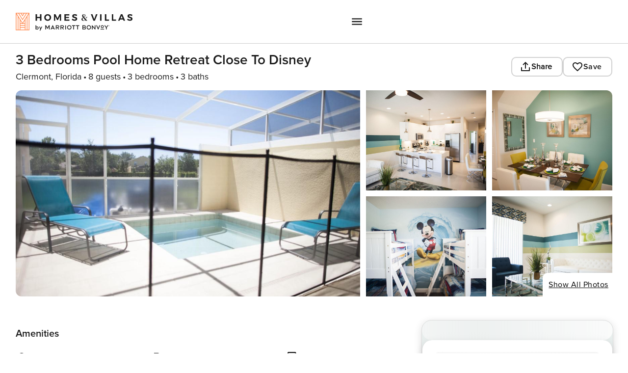

--- FILE ---
content_type: application/javascript; charset=UTF-8
request_url: https://homes-and-villas.marriott.com/_next/static/chunks/app/%5Blocale%5D/properties/%5BlistingId%5D/page-ddcc0439-ba52c81d1df8eb22.js
body_size: 11644
content:
"use strict";(self.webpackChunk_N_E=self.webpackChunk_N_E||[]).push([[1447,2556,2567,2916,4787,4962,5417,7923,8416,8787],{4244:(e,t,n)=>{n.d(t,{h:()=>H});var i=n(54568),a=n(7620),r=n(35458),o=n(94764),l=n(48096);let c=o.Ay.div.withConfig({componentId:"sc-d6a35264-0"})(["display:flex;flex-direction:column;gap:",";width:100%;padding:0 ",";.custom-h5 > span[data-locator='Why']{opacity:0.8;}.shadowCardWrapper{width:100%;}.shadowCardOtherWrapper{align-items:center;}",";",";.suggested-location-wrapper{",";}"],(0,l.a8)(12),(0,l.a8)(48),e=>e.addCSS?(0,o.AH)(["",""],e.addCSS):"",e=>{let{isOpen:t}=e;return t&&"\n    width: auto;\n    left: auto;\n    transform: none;\n  "},e=>{let{isOpen:t}=e;return t&&"\n        padding-right: ".concat((0,l.a8)(16),";\n    ")}),d=(0,o.AH)(["width:100%;"]),s=(0,o.AH)(["display:flex;max-width:",";min-width:",";flex-direction:column;align-items:flex-start;box-sizing:border-box;position:relative;overflow:hidden;max-height:",";width:100%;padding:"," ",";"],(0,l.a8)(768),(0,l.a8)(440),(0,l.a8)(450),(0,l.a8)(16),(0,l.a8)(24)),u=(0,o.AH)(["",";padding:"," "," ",";"],s,(0,l.a8)(24),(0,l.a8)(32),(0,l.a8)(32)),h=o.Ay.div.withConfig({componentId:"sc-d6a35264-1"})(["display:flex;flex-direction:column;align-items:flex-start;gap:",";align-self:stretch;"],(0,l.a8)(16)),f=o.Ay.div.withConfig({componentId:"sc-d6a35264-2"})(["display:flex;justify-content:",";align-items:flex-start;align-self:stretch;align-items:center;"],e=>{let{showMoreStyling:t}=e;return t?"space-between":"flex-end"}),g=o.Ay.div.withConfig({componentId:"sc-d6a35264-3"})(["display:flex;height:",";box-sizing:border-box;padding:"," ",";align-items:center;gap:",";"],(0,l.a8)(40),(0,l.a8)(12),(0,l.a8)(0),(0,l.a8)(4)),m=(0,o.AH)(["color:",";font-size:",";line-height:",";font-weight:",";"],l.lm.nobel,(0,l.a8)(14),(0,l.a8)(20),l.pQ.semiBoldWeight),p=o.Ay.span.withConfig({componentId:"sc-d6a35264-4"})(["font-size:",";overflow-y:auto;max-height:",";line-height:",";padding-right:",";::-webkit-scrollbar{-webkit-appearance:none;width:",";}::-webkit-scrollbar-thumb{border-radius:",";background-color:rgba(204,204,204,1);-webkit-box-shadow:0 0 "," rgba(255,255,255,0.5);}"],(0,l.a8)(14),(0,l.a8)(300),(0,l.a8)(20),(0,l.a8)(8),(0,l.a8)(7),(0,l.a8)(4),(0,l.a8)(1)),w=o.Ay.div.withConfig({componentId:"sc-d6a35264-5"})(["display:grid;grid-template-rows:0fr;"," transition:grid-template-rows 600ms;> div{overflow:hidden;}",""],e=>{let{activeInfo:t}=e;return"transport"!==t&&"climate"!==t&&"margin-top: -10px"},e=>{let{showMore:t}=e;return!t&&"grid-template-rows: 1fr;"}),b=o.Ay.div.withConfig({componentId:"sc-d6a35264-6"})(["display:grid;grid-template-rows:0fr;transition:grid-template-rows 600ms;> div{overflow:hidden;}",""],e=>{let{isExpanded:t}=e;return t&&"grid-template-rows: 1fr;"}),x="\n  font-family: ".concat(l.pQ.primary,";\n  .section {\n    font-size: ").concat((0,l.a8)(14),";\n  }\n\n  .intro {\n    margin: 0 0 ").concat((0,l.a8)(10)," 0;\n    font-size: ").concat((0,l.a8)(14),";\n  }\n\n  .section .sub-title {\n    padding-right: ").concat((0,l.a8)(4.8),";\n    font-weight: bold;\n  }\n\n  .text p {\n    margin: 0 0 ").concat((0,l.a8)(9.6)," 0;\n    font-size: ").concat((0,l.a8)(12.8),";\n  }\n\n  .section div {\n    margin: 0 0 ").concat((0,l.a8)(9.6)," 0;\n  }\n\n  .section p {\n    font-size: ").concat((0,l.a8)(14),";\n    text-align: left;\n    margin: 0 0 ").concat((0,l.a8)(9.6)," 0;\n  }\n"),v=o.Ay.div.withConfig({componentId:"sc-d6a35264-7"})(["",""],x),y=o.Ay.div.withConfig({componentId:"sc-d6a35264-8"})([""," overflow:hidden;"],x);o.Ay.span.withConfig({componentId:"sc-d6a35264-9"})(["font-weight:",";"],l.pQ.regularWeight);let C=(0,o.AH)(["padding:"," ",";border-radius:",";font-size:",";box-sizing:border-box;text-align:center;line-height:",";"],(0,l.a8)(4),(0,l.a8)(12),(0,l.a8)(8),(0,l.a8)(14),(0,l.a8)(20));(0,o.AH)(["font-size:",";font-weight:",";margin:0;"],(0,l.a8)(20),l.pQ.semiBoldWeight),(0,o.AH)(["flex-wrap:wrap;gap:",";padding:"," 0;"],(0,l.a8)(12),(0,l.a8)(24)),(0,o.AH)(["margin-top:",";align-self:center;width:",";font-weight:",";"],(0,l.a8)(8),(0,l.a8)(244),l.pQ.regularWeight),(0,o.AH)(["margin:0;"]),(0,o.AH)(["padding:"," ",";height:",";color:",";border-radius:",";"],(0,l.a8)(4),(0,l.a8)(16),(0,l.a8)(32),l.lm.lightBlack,(0,l.a8)(8));var k=n(51705),A=n(37088),I=n(32598),j=n(79137),_=n(45721),S=n(55308),R=n(11099),z=n(88826),T=n(18305),L=n(86530);let H=e=>{var t,n,o,x;let{labels:H,suggestedLocations:F,handleTabClick:B,addCSS:E,isExpanded:Q=!0,setIsExpanded:W,excludeListOfSentenceBreak:O}=e,[N,M]=(0,a.useState)(!0),[G,V]=(0,a.useState)(),[D,P]=(0,a.useState)(H.overview.toLowerCase()),[Z,q]=(0,a.useState)(),[U,X]=(0,a.useState)(),$=(0,a.useRef)(null),Y=(0,a.useRef)(null),K=(0,a.useRef)(null),J=(0,a.useRef)(null),ee=(0,L.GV)(L.n7.selectHideShowMoreLocationsButton),et=(0,L.GV)(L.n7.selectIsOtherLocationError),{selectedSuggestedLocation:en}=(0,L.GV)(L.Q_.selectgenAiSearchFilters),ei=(0,L.GV)(L.n7.selectIsMapCardOpen),{addOtherToSuggestedLocations:ea,handleOtherCTAClick:er,isOtherDestinationsExpanded:eo,otherLocationList:el=[]}=(0,z.s6d)(),ec=e=>{let t=(0,z.VEo)(e),n=(0,z.xR)(t,O),i=null==n?void 0:n.filter(e=>e.trim().length>0);return null==i?void 0:i.length},ed=()=>{if(K.current&&Y.current){let e=K.current,t=e.getBoundingClientRect().top,n=window.innerHeight-t;e.style.maxHeight=n>450?"450px":"".concat(.9*n,"px"),Y.current.style.maxHeight=n>450?"".concat(298,"px"):"".concat(.9*n-152,"px")}},es=(e,t)=>{let n;e.id!==(null==G?void 0:G.id)&&(U&&(n=U.map(t=>t.name===e.name?{...t,isActive:!0}:t.isActive?{...t,isActive:!1}:t)),V({...e,id:e.id,isActive:!0}),X(n),t||(M(!0),B(e)))};(0,a.useEffect)(()=>{et&&es(en,!0)},[en]);let eu=null==H?void 0:H.poweredByAI;(0,a.useEffect)(()=>{P(H.overview.toLowerCase()),Z&&q(Z.map(e=>e.name===H.overview.toLowerCase()?{...e,isActive:!0}:e.isActive?{...e,isActive:!1}:e))},[G]),(0,a.useEffect)(()=>{K.current&&Y.current&&ed();let e=ea(F);X(e),q(_.Zjr.map(e=>e===H.overview.toLowerCase()?{name:e,isActive:!0,id:(0,z.Uw8)()}:{name:e,isActive:!1,id:(0,z.Uw8)()})),P(H.overview.toLowerCase()),V(e.find(e=>e.isActive))},[H.overview,F]),(0,a.useEffect)(()=>(window.addEventListener("resize",ed),()=>{window.removeEventListener("resize",ed)}),[]);let eh=(0,a.useMemo)(()=>({name:H.seeMore,id:"see-more-destinations-cta"}),[H.seeMore]);return(0,i.jsxs)(c,{ref:$,addCSS:E,isOpen:ei,children:[U&&(0,i.jsx)(r.MapFilter,{labels:H,suggestedLocations:U,onClick:es,addCSS:d,additionalButtonObject:ee?void 0:eh,handleOtherCTAClick:er}),!eo&&!ei&&(null==G?void 0:G.descriptions)&&Z&&(0,i.jsx)("div",{ref:K,className:"shadowCardWrapper",children:(0,i.jsx)(k.ShadowCard,{addCSS:s,children:(0,i.jsx)(R.Accordion,{isOpen:Q,clickHandler:()=>{W&&W(!Q)},heading:((e,t)=>e?t?"".concat(e,", ").concat(t):e:"")(G.name,G.macro),dataLocator:"".concat(G.name,"-").concat(G.macro),preText:_.b$s,children:(0,i.jsxs)(b,{isExpanded:Q,children:[(0,i.jsxs)(h,{children:[(0,i.jsx)(S.e,{buttonObjects:Z,wrapperRef:K,onButtonClick:e=>{ed(),Z&&q(Z.map(t=>t.name===e.name?(P(t.name),{...t,isActive:!0}):t.isActive?{...t,isActive:!1}:t)),e.name===H.overview.toLowerCase()?M(!0):M(!1)},addButtonCSS:C,gap:"8px",isSmallButtonGroup:!0,dataLocator:_.obh,dataCustomClickTrackValue:_.tuo}),(0,i.jsxs)(p,{ref:Y,children:[(0,i.jsx)(v,{ref:J,dangerouslySetInnerHTML:{__html:(0,z.HQf)(null==(t=G.descriptions)?void 0:t[D],D,O)[0]}}),(0,i.jsx)(w,{activeInfo:D,showMore:N,children:(0,i.jsx)(y,{showMore:N,activeInfo:D,dangerouslySetInnerHTML:{__html:(0,z.HQf)(null==(n=G.descriptions)?void 0:n[D],D,O)[1]}})})]})]}),Q&&(0,i.jsxs)(f,{showMoreStyling:ec(null==(o=G.descriptions)?void 0:o[D])>3,children:[ec(null==(x=G.descriptions)?void 0:x[D])>3&&(0,i.jsx)(I.default,{onClick:()=>{if(!1===N&&J.current&&Y.current){let e=J.current.clientHeight;Y.current.style.height="".concat(e)}M(!N)},size:"sm",type:"button",appearance:"tertiary",dataLocator:N?_.eiB:_.Q$d,id:N?_.eiB:_.Q$d,dataCustomClickTrackValue:N?_.eiB:_.Q$d,children:N?_.eiB:_.Q$d}),(0,i.jsxs)(g,{children:[(0,i.jsx)(j.Icon,{width:"18",height:"18",name:l.Ze.CP,color:l.lm.nobel}),(0,i.jsx)(A.a,{dataLocator:"AI Tag",tag:"span",addCSS:m,children:eu})]})]})]})})})}),!ei&&eo&&(null==el?void 0:el.length)>0&&(0,i.jsx)("div",{ref:K,className:"shadowCardWrapper",children:(0,i.jsx)(k.ShadowCard,{addCSS:u,className:"shadowCardOtherWrapper",children:(0,i.jsx)(T.G,{labels:H,buttonsList:el,handleClick:e=>{es(e)}})})})]})}},4317:(e,t,n)=>{n.r(t),n.d(t,{Amenities:()=>F});var i=n(54568),a=n(7620),r=n(42977),o=n(94764),l=n(70494),c=n(48096),d=n(32598),s=n(45721);function u(){let e=(0,r._)(["\n    font-size: ",";\n    font-weight: ",";\n    line-height: ",";\n "]);return u=function(){return e},e}function h(){let e=(0,r._)(["\n    font-size: ",";\n    font-weight: ",";\n    line-height: ",";\n "]);return h=function(){return e},e}function f(){let e=(0,r._)(["\n    font-size: ",";\n    line-height: ","\n "]);return f=function(){return e},e}function g(){let e=(0,r._)(["\n    font-size: ",";\n    font-weight: ",";\n    line-height: ",";\n "]);return g=function(){return e},e}function m(){let e=(0,r._)(["\n    font-size: ",";\n    line-height: ",";\n "]);return m=function(){return e},e}function p(){let e=(0,r._)(["\n    font-size: ",";\n    line-height: ",";\n "]);return p=function(){return e},e}o.Ay.div.withConfig({componentId:"sc-c9a6e5bb-0"})(["width:",";label{color:",";font-family:",";font-size:",";font-style:normal;font-weight:",";line-height:",";}input{color:",";border:"," solid ",";}"],(0,c.a8)(192),c.lm.lightBlack,c.pQ.primary,(0,c.a8)(14),c.pQ.regularWeight,(0,c.a8)(20),c.lm.nobel,(0,c.a8)(2),c.lm.nobel),o.Ay.div.withConfig({componentId:"sc-c9a6e5bb-1"})(["display:flex;flex-wrap:wrap;"]);let w=o.Ay.div.withConfig({componentId:"sc-c9a6e5bb-2"})([""]),b=o.Ay.div.withConfig({componentId:"sc-c9a6e5bb-3"})(["display:flex;flex-wrap:wrap;"]),x=o.Ay.div.withConfig({componentId:"sc-c9a6e5bb-4"})(["display:flex;flex-wrap:wrap;"]),v=(0,o.Ay)(l.Heading).withConfig({componentId:"sc-c9a6e5bb-5"})(["color:",";font-family:",";font-size:",";font-style:normal;font-weight:",";line-height:",";margin:0;padding-bottom:",";padding-top:",";",""],c.lm.lightBlack,c.pQ.primary,(0,c.a8)(18),c.pQ.semiBoldWeight,(0,c.a8)(24),(0,c.a8)(24),(0,c.a8)(24),c.Rn.mobile_new(u(),(0,c.a8)(16),c.pQ.semiBoldWeight,(0,c.a8)(24))),y=(0,o.Ay)(l.Heading).withConfig({componentId:"sc-c9a6e5bb-6"})(["margin:0;padding-bottom:",";color:",";font-family:",";font-size:",";font-style:normal;font-weight:",";line-height:",";",""],(0,c.a8)(24),c.lm.lightBlack,c.pQ.primary,(0,c.a8)(22),c.pQ.semiBoldWeight,(0,c.a8)(28),c.Rn.mobile_new(h(),(0,c.a8)(18),c.pQ.semiBoldWeight,(0,c.a8)(24))),C=o.Ay.div.attrs({className:s.Mrv}).withConfig({componentId:"sc-c9a6e5bb-7"})(["padding-top:",";button{width:100% !important;}"],(0,c.a8)(24)),k=o.Ay.hr.withConfig({componentId:"sc-c9a6e5bb-8"})(["margin:0;border:none;height:",";background-color:",";"],(0,c.a8)(1),c.lm.lightestGrey),A=(0,o.Ay)(l.Heading).withConfig({componentId:"sc-c9a6e5bb-9"})(["color:",";padding-top:",";font-family:",";font-size:",";font-style:normal;margin:0;font-weight:",";line-height:",";",""],c.lm.lightBlack,(0,c.a8)(24),c.pQ.primary,(0,c.a8)(22),c.pQ.semiBoldWeight,(0,c.a8)(28),c.Rn.mobile_new(f(),(0,c.a8)(18),(0,c.a8)(24))),I=(0,o.Ay)(d.default).withConfig({componentId:"sc-c9a6e5bb-10"})(["padding-top:",";padding-bottom:",";"],(0,c.a8)(24),(0,c.a8)(24)),j=(0,o.Ay)(l.Heading).withConfig({componentId:"sc-c9a6e5bb-11"})(["margin:0;color:",";font-family:",";font-size:",";font-style:normal;font-weight:",";line-height:",";padding-bottom:",";",""],c.lm.lightBlack,c.pQ.primary,(0,c.a8)(22),c.pQ.semiBoldWeight,(0,c.a8)(28),(0,c.a8)(12),c.Rn.mobile_new(g(),(0,c.a8)(18),c.pQ.semiBoldWeight,(0,c.a8)(24))),_=o.Ay.span.withConfig({componentId:"sc-c9a6e5bb-12"})(["margin-left:",";color:",";font-weight:",";font-size:",";line-height:",";",""],(0,c.a8)(5),c.lm.nobel,c.pQ.semiBoldWeight,(0,c.a8)(22),(0,c.a8)(28),c.Rn.mobile_new(m(),(0,c.a8)(18),(0,c.a8)(24))),S=(0,o.AH)(["",""],c.Rn.mobile_new(p(),(0,c.a8)(16),(0,c.a8)(24)));var R=n(3243),z=n(96314),T=n(86530),L=n(88826),H=n(79887);let F=e=>{let{labels:t,defaultSettings:n}=e,{adultsLabel:r,childrenLabel:o,adultAgeLabel:l,childrenAgeLabel:c,bedAndBathLabel:d,amenetiesLabel:u,showMoreLabel:h,showLessLabel:f,sortLabel:g,popularFeatures:m,features:p}=t,F=(0,T.jL)(),B=(0,a.useMemo)(()=>({adults:r,children:o,adultAge:l,childrenAge:c}),[l,r,c,o]),{guests:E,bedrooms:Q,bathrooms:W,sort:O,moreFilters:N}=(0,T.GV)(T.Q_.selectTempSearchFilters),M=(0,T.GV)(T.Q_.selectFilterConfig),[G,V]=(0,a.useState)(!1);if(!M)return null;let{guestFilters:D,bathroomFilters:P,bedroomFilters:Z,sortFilters:q,accessibilityFilters:U,popularFilters:X,homeFeaturesFilters:$}=M,Y=(e,t)=>{let n=Number(t.replace("+","")),i=t;e===s.Fup.BEDROOM_FILTER&&n===Q&&(i=s.x4D),e===s.Fup.BATHROOM_FILTER&&n===W&&(i=s.x4D),F(T.RD.setTempSearchFilters({[e]:i===s.x4D?null:n}))},K=()=>{var e,t;return(null!=(e=null==E?void 0:E.adults)?e:0)+(null!=(t=null==E?void 0:E.children)?t:0)},J=Q?(0,L.NDM)(null!=Q?Q:0,8):s.x4D,ee=W?(0,L.NDM)(null!=W?W:0,8):s.x4D,et=(e,t)=>{let n=(null==N?void 0:N.length)?[...N]:[];-1!==n.indexOf(t)?n=n.filter(e=>e!==t):n.push(t),F(T.RD.setTempSearchFilters({[e]:[...n]}))};return(0,i.jsxs)(i.Fragment,{children:[(0,i.jsx)(k,{}),(0,i.jsxs)(C,{children:[(0,i.jsxs)(y,{tag:"h3",children:[D.label,K()>1&&(0,i.jsxs)(_,{children:["(",K(),")"]})]}),(0,i.jsx)(H.Z,{guestAccordianLabels:B,carouselSettings:n})]}),(0,i.jsx)(k,{}),(0,i.jsxs)(C,{children:[(0,i.jsx)(y,{tag:"h3",children:d}),(0,z.FilterCarousel)({filterName:s.Fup.BEDROOM_FILTER,values:Z.values,label:Z.label,settings:n,filterValue:J,setActiveIndex:Y,dataLocator:s.wd2,dataCustomClickTrackValue:s.dwu}),(0,z.FilterCarousel)({filterName:s.Fup.BATHROOM_FILTER,values:P.values,label:P.label,settings:n,filterValue:ee,setActiveIndex:Y,dataLocator:s.kA3,dataCustomClickTrackValue:s.t80})]}),(0,i.jsx)(k,{}),(0,i.jsx)(A,{tag:"h3",children:u}),(0,i.jsx)(v,{tag:"h5",children:m}),(0,i.jsx)(R.y,{filterName:s.Fup.MORE_FILTERS,dataLocator:s.Ntf,dataCustomClickTrackValue:s.ARy,values:X.values,moreFilterValues:N,handleCheckBoxClick:et}),G&&(0,i.jsxs)(w,{children:[(0,i.jsx)(v,{tag:"h5",children:p}),(0,i.jsx)(b,{children:(0,i.jsx)(R.y,{filterName:s.Fup.MORE_FILTERS,values:$.values,moreFilterValues:N,handleCheckBoxClick:et})}),(0,i.jsx)(v,{tag:"h5",children:U.label}),(0,i.jsx)(x,{children:(0,i.jsx)(R.y,{filterName:s.Fup.MORE_FILTERS,values:U.values,moreFilterValues:N,handleCheckBoxClick:et})})]}),(0,i.jsx)(I,{dataLocator:s.igw,id:s.igw,dataCustomClickTrackValue:s.pMw,appearance:"tertiary",size:"sm",onClick:()=>{V(!G)},children:G?f:h}),(0,i.jsx)(k,{}),(0,i.jsxs)(C,{children:[(0,i.jsx)(j,{tag:"h3",children:g}),(0,z.FilterCarousel)({filterName:s.Fup.SORT,values:q.values,settings:{...n,slidesToShow:6,slidesToScroll:4,variableWidth:!0},filterValue:O,setActiveIndex:(e,t)=>{F(T.RD.setTempSearchFilters({[e]:t===O?s.Q$R:t}))},dataLocator:s.CQs,dataCustomClickTrackValue:s.zNX,buttonCustomCSS:S})]})]})}},20681:(e,t,n)=>{n.d(t,{a:()=>_});var i=n(54568),a=n(7620),r=n(42977),o=n(94764),l=n(48096);function c(){let e=(0,r._)(["\n    background: ",";\n    padding: ",";\n  "]);return c=function(){return e},e}function d(){let e=(0,r._)(["\n    font-size: ",";\n    line-height: ",";\n  "]);return d=function(){return e},e}function s(){let e=(0,r._)(["\n    font-size: ",";\n  "]);return s=function(){return e},e}function u(){let e=(0,r._)(["\n    font-size: ",";\n    line-height: ",";\n  "]);return u=function(){return e},e}function h(){let e=(0,r._)(["\n    grid-template-columns: 1fr 1fr;\n    grid-auto-flow: column;\n    ","\n  "]);return h=function(){return e},e}function f(){let e=(0,r._)(["\n    height: ","\n  "]);return f=function(){return e},e}function g(){let e=(0,r._)(["\n    & div {\n      font-size: ",";\n    }\n  "]);return g=function(){return e},e}let m=o.Ay.div.withConfig({componentId:"sc-419d2743-0"})(["display:flex;flex-direction:column;align-items:flex-start;gap:",";width:100%;flex:1 0 0;border-radius:",";padding:0;background:",";",""],(0,l.a8)(20),(0,l.a8)(20),l.lm.white,l.Rn.mobile_new(c(),l.lm.lambsEar,(0,l.a8)(20))),p=o.Ay.div.withConfig({componentId:"sc-419d2743-1"})(["width:100%;display:flex;flex-direction:column;align-items:flex-start;gap:",";"],(0,l.a8)(4)),w=(0,o.AH)(["color:",";font-family:",";font-size:",";font-style:normal;font-weight:",";line-height:",";margin:0;",""],l.lm.lightBlack,l.pQ.primarySemiBold,(0,l.a8)(18),l.pQ.regularWeight,(0,l.a8)(24),l.Rn.desktop_new(d(),(0,l.a8)(22),(0,l.a8)(28))),b=(0,o.AH)(["color:",";font-family:",";font-size:",";font-style:normal;font-weight:",";line-height:",";margin:0;",""],l.lm.lightBlack,l.pQ.primarySemiBold,(0,l.a8)(16),l.pQ.regularWeight,(0,l.a8)(24),l.Rn.desktop_new(s(),(0,l.a8)(18))),x=o.Ay.p.withConfig({componentId:"sc-419d2743-2"})(["color:",";font-family:",";font-size:",";font-style:normal;font-weight:",";line-height:",";",""],l.lm.lightBlack,l.pQ.primary,(0,l.a8)(14),l.pQ.regularWeight,(0,l.a8)(20),l.Rn.desktop_new(u(),(0,l.a8)(16),(0,l.a8)(24))),v=o.Ay.div.withConfig({componentId:"sc-419d2743-3"})(["width:100%;display:grid;gap:",";",""],(0,l.a8)(8),l.Rn.desktop_large(h(),e=>{let{total:t}=e;return t?"grid-template-rows: repeat(".concat(Math.ceil(t/2),", auto);"):""})),y=o.Ay.div.withConfig({componentId:"sc-419d2743-4"})(["display:flex;flex-direction:column;align-items:flex-start;gap:",";"],(0,l.a8)(4)),C=(0,o.AH)(["color:",";font-family:",";font-size:",";font-style:normal;font-weight:",";line-height:",";align-items:center;padding-left:0;cursor:text;:hover{background:transparent;}",";#TELEVISION{margin-top:",";}",""],l.lm.lightBlack,l.pQ.primary,(0,l.a8)(16),l.pQ.regularWeight,(0,l.a8)(24),l.Rn.mobile_new(f(),(0,l.a8)(32)),(0,l.a8)(4),l.Rn.desktop_new(g(),(0,l.a8)(18)));var k=n(99352),A=n(45721),I=n(88826),j=n(70494);let _=a.memo(e=>{let{includedAmenities:t,labels:n}=e,a=[...t];return a.sort((e,t)=>e.order-t.order),(0,i.jsxs)(m,{"data-locator":A.eOG,children:[(0,i.jsxs)(p,{children:[(0,i.jsx)(j.Heading,{tag:"h2",addCSS:w,dataLocator:A.dwm,children:n.allStayHeading}),(0,i.jsx)(x,{"data-locator":A.Tz6,children:n.allStaySubHeading})]}),(0,i.jsx)(v,{total:a.length,children:a.map(e=>(0,i.jsx)(k.ListItem,{renderAs:"p",title:(0,I.Zrt)(e.title),dataLocator:"".concat(A.cFr,"_").concat(e.title),iconName:e.icon,addCSS:C,iconHeight:"20",iconWidth:"20",iconDataLocator:"".concat(A.OgH,"_").concat(e.title),titleDataLocator:"".concat(A.p2t,"_").concat(e.title),isAddRole:!1,isAddTabIndex:!1},"asi_".concat(e.title)))}),(0,i.jsxs)(y,{children:[(0,i.jsx)(j.Heading,{addCSS:b,tag:"h3",dataLocator:A.eGN,children:n.digitalFreeStayHeading}),(0,i.jsx)(x,{"data-locator":A.hlb,children:n.digitalFreeStayDesc})]})]})})},20720:(e,t,n)=>{n.d(t,{H7:()=>g,Iw:()=>m,MW:()=>p,OV:()=>f,PU:()=>w,hM:()=>u,k1:()=>b,q:()=>h,yo:()=>x});var i=n(42977),a=n(94764),r=n(48096),o=n(32598);function l(){let e=(0,i._)(["\n          background: ",";\n        "]);return l=function(){return e},e}function c(){let e=(0,i._)(["\n              background: unset;\n        "]);return c=function(){return e},e}function d(){let e=(0,i._)(["\n    height: ",";\n  "]);return d=function(){return e},e}function s(){let e=(0,i._)(["\n    padding: "," ",";\n    font-size: ",";\n    font-weight: ",";\n    line-height: ",";\n    height: ",";\n    svg {\n      display: none;\n    }\n  "]);return s=function(){return e},e}let u=a.Ay.div.withConfig({componentId:"sc-7b22a5fb-0"})([""," align-items:flex-start;padding:",";align-items:center;display:flex;flex-direction:row;overflow-x:scroll;&::-webkit-scrollbar{display:none;}",""],e=>{let{gap:t}=e;return t?"gap ".concat(t,";"):"gap: ".concat((0,r.a8)(12),";")},(0,r.a8)(1),e=>{let{addCSS:t}=e;return t||null}),h=a.Ay.div.withConfig({componentId:"sc-7b22a5fb-1"})(["width:100%;box-sizing:border-box;position:relative;display:flex;flex-direction:row;flex-wrap:nowrap;"]),f=(0,a.Ay)(o.default).withConfig({componentId:"sc-7b22a5fb-2"})(["display:flex;font-weight:",";font-family:",";font-size:",";letter-spacing:",";white-space:nowrap;&:hover{background:",";}padding:"," ",";"," line-height:",";border-radius:",";"," :hover{","}"],r.pQ.regularWeight,r.pQ.primary,(0,r.a8)(16),(0,r.a8)(0),r.lm.lightGray,(0,r.a8)(8),(0,r.a8)(20),e=>{let{isActive:t}=e;return t?"\n  background: rgba(224, 202, 150, 0.65);\n  outline: none; \n  :hover {\n    background: ".concat(r.lm.calico,";\n  }"):" \n      outline: ".concat((0,r.a8)(1)," solid ").concat(r.lm.lightestGrey,";\n  background: ").concat(r.lm.primaryText,";\n  color: ").concat(r.lm.dimGrey,";\n  :hover {\n    outline-width: thin; \n    background: ").concat(r.lm.lightGray,";\n  }")},(0,r.a8)(24),(0,r.a8)(10),e=>{let{addCSS:t}=e;return t||null},e=>{let{isActive:t}=e;return t?(0,a.AH)(["",""],r.Rn.mobile_new(l(),r.lm.lighterGold)):(0,a.AH)(["",""],r.Rn.mobile_new(c()))}),g=a.Ay.div.withConfig({componentId:"sc-7b22a5fb-3"})(["background:linear-gradient( 90deg,"," 0%,transparent 100% );width:",";z-index:",";position:absolute;left:",";",""],r.lm.primaryText,(0,r.a8)(52),r.F3.zPopup,(0,r.a8)(24),e=>{let{railHeight:t}=e;return t&&"height: ".concat(t,"px;")}),m=a.Ay.div.withConfig({componentId:"sc-7b22a5fb-4"})(["width:",";"," background:linear-gradient( 270deg,"," 0%,rgba(255,255,255,0) 100% );z-index:",";position:absolute;right:",";"],(0,r.a8)(52),e=>{let{railHeight:t}=e;return t&&"height: ".concat(t,"px;")},r.lm.primaryText,r.F3.zPopup,(0,r.a8)(24)),p=(0,a.Ay)(o.default).withConfig({componentId:"sc-7b22a5fb-5"})([""," position:absolute;border-radius:",";left:0;svg{fill:",";:hover{fill:",";}}z-index:",";",""],e=>{let{leftArrowDisabled:t}=e;return t&&"display: none;"},(0,r.a8)(0),r.lm.dimGrey,r.lm.lightBlack,r.F3.zSticky,e=>{let{railHeight:t}=e;return t&&"height: ".concat(t,"px;")}),w=(0,a.Ay)(o.default).withConfig({componentId:"sc-7b22a5fb-6"})([""," position:absolute;right:0;z-index:",";"," border-radius:",";svg{fill:",";:hover{fill:",";}}"],e=>{let{rightArrowDisabled:t}=e;return t&&"display: none;"},r.F3.zSticky,e=>{let{railHeight:t}=e;return t&&"height: ".concat(t,"px;")},(0,r.a8)(0),r.lm.dimGrey,r.lm.lightBlack),b=a.Ay.div.withConfig({componentId:"sc-7b22a5fb-7"})(["border-left:"," solid ",";height:",";",";"],(0,r.a8)(1),r.lm.lightestGrey,(0,r.a8)(32),r.Rn.mobile_new(d(),(0,r.a8)(28))),x=(0,a.AH)(["padding-right:",";svg{margin:0;}",";"],(0,r.a8)(12),r.Rn.mobile_new(s(),(0,r.a8)(4),(0,r.a8)(12),(0,r.a8)(14),r.pQ.regularWeight,(0,r.a8)(20),(0,r.a8)(28)))},21089:(e,t,n)=>{n.d(t,{c:()=>p});var i=n(54568),a=n(7620),r=n(48096),o=n(48252),l=n(94764);let c=l.Ay.div.withConfig({componentId:"sc-eed4d2c2-0"})([""]),d=l.Ay.div.withConfig({componentId:"sc-eed4d2c2-1"})(["margin-top:",";display:flex;padding:"," ","12px;justify-content:space-between;align-items:center;align-self:stretch;"],(0,r.a8)(12),(0,r.a8)(0),(0,r.a8)(12)),s=l.Ay.button.withConfig({componentId:"sc-eed4d2c2-2"})(["display:flex;width:",";height:",";justify-content:center;align-items:center;background-color:transparent;opacity:",";cursor:",";"],(0,r.a8)(32),(0,r.a8)(32),e=>e.disabled?".4":"1",e=>!e.disabled&&"pointer"),u=l.Ay.div.withConfig({componentId:"sc-eed4d2c2-3"})(["display:flex;padding:"," ",";justify-content:space-between;align-items:center;"],(0,r.a8)(1),(0,r.a8)(0)),h=l.Ay.button.withConfig({componentId:"sc-eed4d2c2-4"})(["height:",";width:",";margin:"," ",";border-radius:50%;flex-shrink:0;background-color:",";border:none;cursor:pointer;padding:0;"],(0,r.a8)(8),(0,r.a8)(8),(0,r.a8)(0),(0,r.a8)(5),e=>e.isActiveBtn?r.lm.lightBlack:r.lm.lightestGrey),f=(0,l.AH)(["width:",";height:",";"],(0,r.a8)(32),(0,r.a8)(32));var g=n(79137),m=n(43305);let p=e=>{let{label:t,offerItems:n,setIsOfferOpen:l,dataLocator:p,id:w,isStickyFooter:b,heading:x}=e,[v,y]=(0,a.useState)(!1),C=n?Math.ceil(n.length/3):0,k=0,[A,I]=(0,a.useState)(0),j=()=>{I(e=>0===e?C-1:e-1)},_=()=>{y(!0),I(e=>(e+1)%C)},S=n?n.slice(3*A,3*A+3):[],R=()=>(0,i.jsxs)(d,{children:[(0,i.jsx)(s,{onClick:j,"data-testid":"".concat(p,"_previousButton"),disabled:0===A,children:(0,i.jsx)(g.Icon,{name:r.Ze.Cj,addCSS:f})}),(0,i.jsx)(u,{children:Array.from({length:C}).map((e,t)=>(k+=1,(0,i.jsx)(h,{isActiveBtn:A===t,onClick:()=>{I(t)}},k)))}),(0,i.jsx)(s,{onClick:_,"data-testid":"".concat(p,"_nextButton"),disabled:A===C-1,children:(0,i.jsx)(g.Icon,{name:r.Ze.z3,addCSS:f})})]});return(0,i.jsx)(c,{children:b?(0,i.jsx)(m.k,{offerItems:S,totalOffers:null==n?void 0:n.length,heading:x,children:R()}):(0,i.jsx)(o.OffersTab,{label:t,offerItems:S,setIsOfferOpen:l,dataLocator:p,id:w,heading:x,carousalOpen:v,setActiveCarousalOpen:y,totalOffers:null==n?void 0:n.length,children:R()})})}},25185:(e,t,n)=>{n.d(t,{G:()=>y});var i=n(54568),a=n(7620),r=n(8462),o=n(87350),l=n(10755),c=n(42977),d=n(94764),s=n(48096);function u(){let e=(0,c._)(["\n    padding-bottom: ",";\n  "]);return u=function(){return e},e}function h(){let e=(0,c._)(["\n    min-width: 100%;\n  "]);return h=function(){return e},e}let f=(0,d.AH)(["margin-top:",";z-index:",";width:",";padding:"," "," "," ",";left:50%;transform:translateX(-50%);top:auto !important;"],(0,s.a8)(12),s.F3.zModal,(0,s.a8)(800),(0,s.a8)(24),(0,s.a8)(24),(0,s.a8)(12),(0,s.a8)(24)),g=d.Ay.div.withConfig({componentId:"sc-11e701ab-0"})(["position:fixed;top:0;",";right:auto;width:",";"],e=>{let{aiCalendarPosition:t}=e;return t&&"left: ".concat(t,"px;")},(0,s.a8)(860)),m=d.Ay.div.withConfig({componentId:"sc-11e701ab-1"})(["display:flex;flex-direction:row;justify-content:center;align-items:center;",""],s.Rn.mobile_new(u(),(0,s.a8)(16))),p=d.Ay.div.withConfig({componentId:"sc-11e701ab-2"})(["width:100%;max-width:",";min-width:",";",""],(0,s.a8)(1344),(0,s.a8)(856),s.Rn.mobile_new(h()));var w=n(45721),b=n(86530),x=n(88791),v=n(88826);let y=e=>{let{SimpleTabsData:t,labels:n,defaultActiveTab:c,handleHeightChange:d,searchBlockRef:s,globalHeaderRef:u,calendarLabels:h,dropDownRef:y,aiInputRef:C,flexibleSearchLabel:k,isFirstSearch:A}=e,I=(0,b.jL)(),j=e=>{I((0,b.uv)(e))},_=(0,b.GV)(b.n7.selectIsGenAIDates),S=(0,b.GV)(b.n7.selectShowExpandedView),[R,z]=(0,a.useState)(c),T=(0,a.useRef)(null),L=e=>{z(e)};(0,a.useEffect)(()=>{I((0,b.uv)(!0))},[]),(0,a.useEffect)(()=>{let e=T.current;return e&&d?((e,t)=>{let n=t.clientHeight,i=t=>{e(t)};i(t.clientHeight);let a=setInterval(()=>{let e=t.clientHeight;e!==n&&(i(e),n=e)},100);return()=>clearInterval(a)})(d,e):void 0},[d,T]);let H=(0,a.useRef)(null),[F,B]=(0,a.useState)(),E=()=>{let e;if(null==s?void 0:s.current){var t,n;let i=null==(t=s.current)?void 0:t.getBoundingClientRect().left,a=null==(n=s.current)?void 0:n.clientWidth;e=i-(w.MfR-a)/2}B(e)};(0,a.useEffect)(()=>(E(),window.addEventListener("resize",E),()=>{window.removeEventListener("resize",E)}),[_]);let{isMobile:Q}=(0,v.Ye4)();return _?(0,i.jsx)(g,{"data-testid":"calendar-wrapper",searchBlockRef:s,aiCalendarPosition:F,children:(0,i.jsx)(x.DateRangePickerView,{flexibleSearchLabel:k,label:h,getMinStayLength:2,globalHeaderRef:u,isGenAIDates:_,searchBlockRef:s})}):(0,i.jsxs)(i.Fragment,{children:[(0,i.jsx)(m,{children:(0,i.jsx)(p,{ref:T,children:(0,i.jsx)(r.N,{onButtonClick:e=>{j(!1)},placeHolderPrefix:n.placeHolderPrefix,buttonText:n.buttonText,onPlaceHolderClick:()=>{j(!0)},onInputChange:()=>{(0,v.Pp8)(j,R)},animatedTextProps:n.animatedTextProps,aiInputRef:Q?C:H})})}),Q?(0,i.jsx)(l.SimpleTab,{defaultActiveTab:c,tabs:t,handleChildData:L,dropDownRef:y,labels:n,isFirstSearch:A}):(0,i.jsx)(o.c,{centered:!1,usePortal:!1,isOpen:S,onClose:()=>void j(!1),align:"center",addCSS:f,buttonRef:T,borderVariation:"secondary",role:"menu",children:(0,i.jsx)(l.SimpleTab,{defaultActiveTab:c,tabs:t,handleChildData:L,dropDownRef:y,labels:n,isFirstSearch:A})})]})}},55308:(e,t,n)=>{n.d(t,{e:()=>h});var i=n(54568),a=n(7620),r=n(20591),o=n.n(r),l=n(20720),c=n(45721),d=n(48096),s=n(88826),u=n(86530);let h=e=>{var t;let{buttonObjects:n,wrapperRef:r,onButtonClick:h,addButtonCSS:f,gap:g,addRailCSS:m,alwaysShowArrows:p,isSmallButtonGroup:w,dataLocator:b,buttonHeight:x,propertiesData:v,isMapLocations:y,additionalButtonObject:C,handleOtherCTAClick:k}=e,A=(0,a.useRef)(null),I=(0,a.useRef)(c.ua4.NOT),[j,_]=(0,a.useState)(!!p),[S,R]=(0,a.useState)(!0),[z,T]=(0,a.useState)(!0),[L,H]=(0,a.useState)(),{isMobile:F}=(0,s.Ye4)(),{showPropertyLoaderAI:B}=(0,u.GV)(u.UR.selectPropertyResults),E=(0,u.GV)(u.n7.selectIsMapCardOpen),{isOtherDestinationsExpanded:Q,otherLocationList:W=[]}=(0,s.s6d)(),O=(0,a.useCallback)(()=>{if(A.current&&(null==r?void 0:r.current)){let e=A.current.scrollWidth,t=A.current.scrollLeft,n=A.current.clientWidth;R(0===t),T(t+n>=e-1)}},[r]),N=(0,a.useCallback)(()=>{A.current&&(null==r?void 0:r.current)&&((null==r?void 0:r.current.clientWidth)<=A.current.clientWidth+50?(_(!0),O()):_(!1))},[O,r,A]);(0,a.useEffect)(()=>{!E&&Q&&C&&(null==W?void 0:W.length)&&!F&&setTimeout(()=>{A.current&&(A.current.scrollLeft=300)})},[E]);let M=()=>{I.current=c.ua4.NOT};(0,a.useEffect)(()=>{N(),O()},[v]);let G=e=>{I.current=e===c.M32?c.ua4.LEFT:c.ua4.RIGHT,(()=>{let e=()=>{(()=>{if(A.current){let e=A.current.scrollLeft+(()=>{let e=15;return I.current===c.ua4.LEFT?e*=-1:I.current!==c.ua4.RIGHT&&(e=0),e})();A.current.scrollLeft=e,O()}})(),I.current!==c.ua4.NOT&&window.requestAnimationFrame(e)};window.requestAnimationFrame(e)})()};(0,a.useEffect)(()=>{N(),O(),A.current&&H(A.current.getBoundingClientRect().height)},[null==(t=A.current)?void 0:t.clientWidth]),(0,a.useEffect)(()=>(window.addEventListener("resize",N),()=>{window.removeEventListener("resize",N)}),[N]);let V=e=>{(e.key===c.FmZ||e.key===c.t6s)&&M()},{selectedSuggestedLocation:D}=(0,u.GV)(u.Q_.selectgenAiSearchFilters);(0,a.useEffect)(()=>{(S&&I.current===c.ua4.LEFT||z&&I.current===c.ua4.RIGHT)&&(I.current=c.ua4.NOT)},[S,z]),(0,a.useEffect)(()=>{let e=o()(O,100),t=A.current;return t&&(window.addEventListener("resize",e),t.addEventListener("scroll",e)),()=>{t&&t.removeEventListener("scroll",e),window.removeEventListener("resize",e)}},[O,A]),(0,a.useEffect)(()=>{var e;(null==(e=A.current)?void 0:e.scroll)&&!B&&A.current.scroll(0,0)},[B]);let P=(e,t,n)=>{if(y)return n?e===c.y28||e===c.Zsq?"".concat(b,"-").concat((0,s.QFr)(e),"Tab"):"".concat(b,"-Location").concat(t):e===c.y28||e===c.Zsq?"".concat(b,"|").concat((0,s.QFr)(e),"Tab"):"".concat(b,"|Location").concat(t);return"".concat(b,"|").concat((0,s.QFr)(e),"Tab")};return(0,i.jsxs)(l.q,{"data-testid":"railWrapper",children:[!F&&j&&!S&&L||p?(0,i.jsxs)(i.Fragment,{children:[(0,i.jsx)(l.H7,{railHeight:null!=x?x:L}),(0,i.jsx)("div",{onMouseDown:()=>G(c.M32),onMouseUp:M,onKeyDown:e=>{(e.key===c.FmZ||e.key===c.t6s)&&G(c.M32)},onKeyUp:V,role:c.n56,"aria-disabled":S,"data-testid":"iconLeftWrapper",children:(0,i.jsx)(l.MW,{appearance:"tertiary",iconName:d.Ze.Cj,size:"lg",leftArrowDisabled:!p&&S,railHeight:null!=x?x:L})})]}):null,(0,i.jsxs)(l.hM,{ref:A,gap:g,addCSS:m,"data-testid":"rail",children:[null==n?void 0:n.map((e,t)=>(0,i.jsxs)(a.Fragment,{children:[(0,i.jsx)(l.OV,{selectable:!0,isSelected:!0,appearance:"alt",size:w?"xs":"sm",onClick:()=>(e=>{D&&D.name!==e.name&&h(e)})(e),"aria-label":"Open ".concat((0,s.QFr)(e.name)," Info"),dataLocator:P(e.name,t),id:P(e.name,t),isActive:e.isActive,dataCustomClickTrackValue:P(e.name,t,!0),addCSS:f,children:(0,s.QFr)(e.name)},(0,s.QFr)(e.name)),C&&3===t&&n.find(e=>0===e.id)&&(0,i.jsx)(l.k1,{})]},(0,s.QFr)(e.name))),C&&W&&W.length>0&&(0,i.jsx)(l.OV,{appearance:"alt",size:w?"xs":"sm",onClick:k,"aria-label":C.name,dataLocator:C.id,id:C.id,iconName:Q?d.Ze.uU:d.Ze.bi,iconPosition:"right",dataCustomClickTrackValue:C.id,addCSS:l.yo,children:C.name})]}),!F&&j&&!z&&L||p?(0,i.jsxs)(i.Fragment,{children:[(0,i.jsx)(l.Iw,{railHeight:null!=x?x:L}),(0,i.jsx)("div",{onMouseDown:()=>G(c.NSd),onMouseUp:M,onKeyDown:e=>{(e.key===c.FmZ||e.key===c.t6s)&&G(c.NSd)},onKeyUp:V,"aria-disabled":z,role:c.n56,"data-testid":"iconRightWrapper",children:(0,i.jsx)(l.PU,{appearance:"tertiary",iconName:d.Ze.z3,size:"lg",rightArrowDisabled:!p&&z,railHeight:null!=x?x:L})})]}):null]})}},82499:(e,t,n)=>{n.r(t),n.d(t,{BreadCrumb:()=>v});var i=n(54568);n(7620);var a=n(42977),r=n(94764),o=n(5507),l=n(41677),c=n(48096),d=n(6438);function s(){let e=(0,a._)(["\n    line-height: ",";\n  "]);return s=function(){return e},e}function u(){let e=(0,a._)(["\n      text-wrap-mode: unset;\n    "]);return u=function(){return e},e}function h(){let e=(0,a._)(["\n      text-wrap-mode: unset;\n    "]);return h=function(){return e},e}function f(){let e=(0,a._)(["\n    line-height: ",";\n  "]);return f=function(){return e},e}let g=(0,r.Ay)(o.f).withConfig({componentId:"sc-d1c0bffc-0"})(["margin:0;padding-left:0;flex-wrap:wrap;justify-content:center;align-items:center;display:flex;&.left{justify-content:flex-start;}"]),m=(0,r.Ay)(l.V).withConfig({componentId:"sc-d1c0bffc-1"})(["display:inline-flex;align-items:center;:not(:last-child)::after{display:inline-block;margin:0 ",";color:",";transform:rotate(15deg);border-right:"," solid ",";height:",";content:'';}"],(0,c.a8)(4),c.lm.dimGrey,(0,c.a8)(1),c.lm.dimGrey,(0,c.a8)(10)),p=(0,r.Ay)(d.N).withConfig({componentId:"sc-d1c0bffc-2"})(["color:",";font-size:",";font-weight:",";line-height:",";:hover,:focus{text-decoration:none;color:",";}"," .left &{font-size:",";text-wrap-mode:nowrap;","}"],c.lm.dimGrey,(0,c.a8)(12),c.pQ.regularWeight,(0,c.a8)(20),c.lm.lightBlack,c.Rn.mobile_new(s(),(0,c.a8)(16)),(0,c.a8)(14),c.Rn.mobile_new(u())),w=r.Ay.span.withConfig({componentId:"sc-d1c0bffc-3"})(["font-family:",";color:",";font-size:",";font-weight:",";line-height:",";margin:0;cursor:text;.left &{font-size:",";text-wrap-mode:nowrap;","}",""],c.pQ.primary,c.lm.dimGrey,(0,c.a8)(12),c.pQ.regularWeight,(0,c.a8)(20),(0,c.a8)(14),c.Rn.mobile_new(h()),c.Rn.mobile_new(f(),(0,c.a8)(16)));var b=n(45721),x=n(88826);let v=e=>{let{breadCrumbData:t,sectionDataLocator:n="bread-crumbs-section",variation:a="center"}=e,{isMobile:r}=(0,x.Ye4)();return(0,i.jsx)(g,{as:"ul","data-locator":n,"aria-label":"Breadcrumb",className:a,children:null==t?void 0:t.map(e=>(0,i.jsx)(m,{as:"li","data-locator":b.eId,id:b.eId,className:b.J24,"data-custom-click-track-value":b.BPE,children:(null==e?void 0:e.link)?(0,i.jsx)(p,{href:null==e?void 0:e.link,target:r?"_self":"_blank",children:null==e?void 0:e.label}):(0,i.jsx)(w,{children:null==e?void 0:e.label})},null==e?void 0:e.label))})}},82975:(e,t,n)=>{n.r(t),n.d(t,{Carousel:()=>h,safeGetProps:()=>u});var i=n(54568),a=n(7620),r=n(92321),o=n(37584),l=n(45721),c=n(88826);function d(e,t,n){var i,a,r;let o=Math.abs(t-e);if(e===t)return"active";let l=(i=t,a=n,r=o,0===i||i===a-1?r<=3?"normal":4===r?"small":"hidden":1===i||i===a-2?r<=2?"normal":3===r?"small":"hidden":void 0);if(void 0!==l)return l;let c=0===e||e===n-1;return 1===o?"normal":2===o?c?"normal":"small":"hidden"}function s(e,t){let n=[];for(let a=0;a<e;a+=1)n.push((0,i.jsx)("li",{children:(0,i.jsx)(o.ImageDots,{status:d(a,t,e)})},a));return n}function u(e){return e.props&&"object"==typeof e.props?{...e.props}:{}}let h=(0,a.forwardRef)((e,t)=>(function(e){let{carouselRef:t,handleMouseEnter:n,dataLocator:a,isImageCarousel:o,isMobile:l,touchStartHandler:c,touchEndHandler:d,isLightBoxImageCarousel:s,carouselLabel:u,isLabelCentered:h,renderDesktopPanel:f,carouselSubLabel:g,children:m,settingsToUse:p,sliderRef:w,cardWidth:b,totalItems:x,activeSlide:v,renderCarouselChildren:y,customPagingForImagesFn:C}=e;return(0,i.jsxs)(r.wq,{as:"section",onMouseEnter:()=>n(),ref:t,className:"carousel-wrapper","data-locator":a,onTouchStart:o&&l?c:void 0,onTouchEnd:o&&l?d:void 0,isLightBoxImageCarousel:s,"aria-label":null!=u?u:"Image Carousel",children:[u&&(0,i.jsxs)(r.OF,{isLabelCentered:h,children:[(0,i.jsx)(r.hq,{isLabelCentered:h,children:u}),(0,i.jsx)(r.dE,{"data-locator":"Carousel-sub-Label",renderDesktopPanel:f,children:g})]}),m&&(0,i.jsx)(r.FN,{...p,ref:w,cardWidth:b,trackWidth:(null!=b?b:0)*x,isImageCarousel:o,activeSlide:v,isCarouselMoved:!1,isLightBoxImageCarousel:s,alwaysShowArrows:f,children:y()}),o&&x>1&&(0,i.jsx)(r.Zh,{className:"slick-dots slick-thumb",children:C(x,v)})]})})(function(e,t){var n;let{initialLoadOffset:h=0,disableSwipe:f=!1,children:g,totalItems:m,lazyLoad:p=!0,firstClickOffset:w=0,activeClickOffset:b=0,settings:x={},disableHoverLoad:v=!1,dataLocator:y,carouselLabel:C,carouselSubLabel:k,isImageCarousel:A=!1,isLabelCentered:I,isLightBoxImageCarousel:j,onSlideChange:_,renderDesktopPanel:S,slidesToScroll:R=0,autoFocus:z=!1,goToSlide:T,isScrollDisabled:L=!1}=e,{activeSlide:H,setActiveSlide:F,lazyLoadOffset:B,setLazyLoadOffset:E,isSecondImageVisible:Q,setIsSecondImageVisible:W,startX:O,setStartX:N}=function(e,t){let[n,i]=(0,a.useState)(0),[r,o]=(0,a.useState)(t?e:0),[l,c]=(0,a.useState)(!1),[d,s]=(0,a.useState)(0);return{activeSlide:n,setActiveSlide:i,lazyLoadOffset:r,setLazyLoadOffset:o,isSecondImageVisible:l,setIsSecondImageVisible:c,startX:d,setStartX:s}}(h,v),{isMobile:M}=(0,c.Ye4)(),G=(0,a.useRef)(null),V=null==(n=G.current)?void 0:n.clientWidth,D=(0,a.useRef)(null);(0,a.useImperativeHandle)(t,()=>D.current),(0,a.useEffect)(()=>{"number"==typeof T&&D.current&&T!==H&&D.current.slickGoTo(M?T:T+1,!0)},[T,M]),(0,a.useEffect)(()=>{!function(e,t,n,i,a){var r,o;if(!e.current||!a)return;r=e.current.querySelectorAll(".slick-slide"),r.forEach((e,i)=>{i>=t&&i<t+n+1?(e.removeAttribute("tabindex"),e.removeAttribute("outline")):e.setAttribute("tabindex","-1"),e.querySelectorAll("button, a, input, [tabindex]").forEach(e=>{e.tabIndex=i>=t&&i<t+n+1?0:-1})});let l=null==(o=e.current)?void 0:o.querySelector(".slick-current button");i&&l&&l.focus()}(G,H,R,z,null!=S&&S),!M&&L&&(0,c.mhZ)()},[H,z,S,R]);let P=()=>{0===H&&!Q&&!v&&p&&E(h||0),W(!0)},Z=e=>(function(e,t){let n=e.touches[0];n&&t(n.clientX)})(e,N),q=e=>(function(e,t,n){var i,a;let r=e.changedTouches[0],o=r?r.clientX-t:0;o>0&&Math.abs(o)>60?null==(i=n.current)||i.slickPrev():o<0&&Math.abs(o)>60&&(null==(a=n.current)||a.slickNext())})(e,O,D),U=(e,t)=>{F(t),E(e=>1===t||void 0===e?(null!=e?e:0)+w:e+b),_&&_(t)},X={...function(){let e=S?H>=m-R-1:H===m-1;return{dots:!A,customPaging:e=>(0,i.jsx)(o.ImageDots,{status:d(e,H,m)}),dotsClass:"slick-dots slick-thumb",infinite:!1,speed:100,touchThreshold:1e3,slidesToShow:1,slidesToScroll:1,swipe:!f,draggable:!f,touchMove:!f,adaptiveHeight:!1,arrows:!0,nextArrow:e?(0,i.jsx)("div",{}):(0,i.jsx)(r.x0,{size:"sm",iconOnly:!0,iconName:"ARROW_RIGHT_ICON",appearance:"tertiary",dataLocator:l.w8l,dataCustomClickTrackValue:l.jTw,id:l.w8l,disabled:e,renderDesktopPanel:S,"aria-label":"Carousel Right Arrow"}),prevArrow:(0,i.jsx)(r.QX,{size:"sm",iconOnly:!0,iconName:"ARROW_LEFT_ICON",appearance:"tertiary",dataLocator:l.ter,dataCustomClickTrackValue:l.mIh,id:l.ter,disabled:0===H,"aria-label":"Carousel Left Arrow",activeSlide:H,renderDesktopPanel:S}),beforeChange:U}}(),...x};return{carouselRef:G,handleMouseEnter:P,dataLocator:y,isImageCarousel:A,isMobile:M,touchStartHandler:Z,touchEndHandler:q,isLightBoxImageCarousel:j,carouselLabel:C,isLabelCentered:I,renderDesktopPanel:S,carouselSubLabel:k,children:g,settingsToUse:X,sliderRef:D,cardWidth:V,totalItems:m,activeSlide:H,renderCarouselChildren:()=>p?a.Children.map(g,(e,t)=>t<=H+(B||0)&&a.isValidElement(e)?a.cloneElement(e,u(e)):null):g,customPagingForImagesFn:s}}(e,t)));h.displayName="Carousel"},87786:(e,t,n)=>{n.r(t),n.d(t,{AnimatedTab:()=>I});var i=n(54568);n(7620);var a=n(79137),r=n(42977),o=n(94764),l=n(48096),c=n(45721);function d(){let e=(0,r._)(["\n   width: fit-content;\n  "]);return d=function(){return e},e}function s(){let e=(0,r._)(["\n    width: 100%;\n    min-width: fit-content; \n"]);return s=function(){return e},e}function u(){let e=(0,r._)(["\n    ","\n    height: ",";\n    border-radius: ",";\n    width: calc(50% - 8px);\n  "]);return u=function(){return e},e}function h(){let e=(0,r._)(["\n\n    width: auto; \n    border-radius: ",";\n    height: ",";\n    box-sizing: border-box; \n    display: flex; \n    padding: ",";\n    align-items: center;\n    gap: ",";\n    flex: 1 0 0;\n    align-self: stretch;\n    z-index: ","\n  "]);return h=function(){return e},e}function f(){let e=(0,r._)(["\n    padding: ",";\n    display: flex;\n    justify-content: center;\n    align-items: center;\n    flex: 1 0 0;\n    align-self: stretch;\n    padding: "," ",";\n    box-sizing: border-box; \n    height:  ",";\n  "]);return f=function(){return e},e}function g(){let e=(0,r._)(["\n    gap: ",";\n    width: 100%;   \n  "]);return g=function(){return e},e}function m(){let e=(0,r._)(["\n    line-height: ",";\n    font-size: ",";\n    padding-left: ",";\n    text-wrap: nowrap;\n    white-space: nowrap;\n    color: ",";\n    "]);return m=function(){return e},e}function p(){let e=(0,r._)(["\n    display: none; \n  "]);return p=function(){return e},e}function w(){let e=(0,r._)(["\n      padding: ",";\n  "]);return w=function(){return e},e}let b=o.Ay.div.withConfig({componentId:"sc-c57ccc07-0"})(["position:relative;overflow:hidden;"," ",""],l.Rn.desktop_new(d()),l.Rn.mobile_new(s())),x=o.Ay.div.withConfig({componentId:"sc-c57ccc07-1"})(["top:",";position:absolute;width:",";height:80%;border-radius:",";transition:0.2s;border-radius:",";box-shadow:0 "," "," 0 rgba(28,28,28,0.15);background:",";margin-left:",";"," ",""],(0,l.a8)(4),e=>{let{isAISearchEnabled:t}=e;return t?(0,l.a8)(198):(0,l.a8)(191)},(0,l.a8)(30),(0,l.a8)(8),(0,l.a8)(4),(0,l.a8)(10),l.lm.primaryText,(0,l.a8)(4),e=>{let{activeTabId:t}=e;return t===c.CpR.GEN_AI&&"\n    transform: translateX(120%);\n    margin-left: 0;\n    width: 45%;\n  "},l.Rn.mobile_new(u(),e=>{let{activeTabId:t}=e;return t===c.CpR.GEN_AI?"\n          transform: translateX(100%);\n          margin-left: ".concat((0,l.a8)(12),";\n          "):"margin-right: ".concat((0,l.a8)(8),";")},(0,l.a8)(32),(0,l.a8)(6))),v=o.Ay.div.withConfig({componentId:"sc-c57ccc07-2"})(["width:max-content;border-radius:",";background:",";padding:",";",""],(0,l.a8)(12),l.lm.lambsEar,(0,l.a8)(8),l.Rn.mobile_new(h(),(0,l.a8)(10),(0,l.a8)(40),(0,l.a8)(4),(0,l.a8)(8),l.F3.zAnimatedTab)),y=o.Ay.button.withConfig({componentId:"sc-c57ccc07-3"})(["cursor:pointer;background:transparent;border:0;position:relative;display:flex;align-items:center;padding-left:",";",""],e=>{let{id:t}=e;return t===c.CpR.GEN_AI?"".concat((0,l.a8)(28)):"".concat((0,l.a8)(4))},l.Rn.mobile_new(f(),(0,l.a8)(0),(0,l.a8)(4),(0,l.a8)(8),(0,l.a8)(32))),C=o.Ay.div.withConfig({componentId:"sc-c57ccc07-4"})(["display:flex;",""],l.Rn.mobile_new(g(),(0,l.a8)(8))),k=o.Ay.span.withConfig({componentId:"sc-c57ccc07-5"})(["font-family:",";font-size:",";font-weight:",";line-height:",";padding-left:",";color:",";",""],l.pQ.primary,(0,l.a8)(18),l.pQ.regularWeight,(0,l.a8)(24),(0,l.a8)(4),l.lm.lightBlack,l.Rn.mobile_new(m(),(0,l.a8)(20),(0,l.a8)(14),(0,l.a8)(0),l.lm.lightBlack)),A=(0,o.AH)(["",""],l.Rn.mobile_new(p()));(0,o.AH)(["",""],l.Rn.mobile_new(w(),(0,l.a8)(0)));let I=e=>{let{tabsData:t,onTabClick:n,activeTabId:r,dataLocator:o,isAiSearchEnabledFromServer:l}=e;return(0,i.jsxs)(b,{"data-locator":o,id:o,tabIndex:0,children:[(0,i.jsx)(x,{activeTabId:r,isAISearchEnabled:l}),(0,i.jsx)(v,{children:(0,i.jsx)(C,{children:t.map((e,t)=>(0,i.jsxs)(y,{id:e.id,"data-testid":e.id,onClick:()=>{var t;return t=e.id,void(n&&n(t))},className:"btn-".concat(e.id," custom-click-track"),"aria-label":e.label,role:"tab","aria-selected":e.id===r,tabIndex:0,"data-locator":e.id,"data-custom-click-track-value":"AnimatedTabs|".concat(e.id),children:[(0,i.jsx)(a.Icon,{name:e.icon,width:"20",height:"20",viewBox:"0 0 48 48",addCSS:A}),(0,i.jsx)(k,{children:e.label})]},e.id))})})]})}},92321:(e,t,n)=>{n.d(t,{FN:()=>b,OF:()=>y,QX:()=>x,Zh:()=>A,dE:()=>k,hq:()=>C,wq:()=>p,x0:()=>v});var i=n(42977),a=n(94764),r=n(23263),o=n(48096),l=n(32598);function c(){let e=(0,i._)(["\n        max-width: ",";\n        max-height: ",";\n        margin: 0 auto;\n        padding: 0;\n        border-radius: ",";\n      "]);return c=function(){return e},e}function d(){let e=(0,i._)(["\n          max-height: ",";\n      "]);return d=function(){return e},e}function s(){let e=(0,i._)(["\n        max-height: ",";\n        "]);return s=function(){return e},e}function u(){let e=(0,i._)(["\n         opacity: 0 \n        "]);return u=function(){return e},e}function h(){let e=(0,i._)(["\n         opacity: 1 !important\n        "]);return h=function(){return e},e}function f(){let e=(0,i._)(["\n            pointer-events: none;\n            opacity: 0;\n          "]);return f=function(){return e},e}function g(){let e=(0,i._)(["\n     font-size: ",";\n  "]);return g=function(){return e},e}function m(){let e=(0,i._)(["\n      font-size: ",";\n      line-height: ",";\n  "]);return m=function(){return e},e}let p=a.Ay.div.withConfig({componentId:"sc-c5691091-0"})(["position:relative;height:100%;width:100%;overflow:hidden;",""],e=>e.isLightBoxImageCarousel&&(0,a.AH)([""," "," ",""],o.Rn.desktop_new(c(),(0,o.a8)(1080),(0,o.a8)(720),(0,o.a8)(16)),o.Rn.desktop_mid(d(),(0,o.a8)(480)),o.Rn.desktop_large(s(),(0,o.a8)(520)))),w=(0,a.AH)(["opacity:0;position:absolute;top:50%;transform:translateY(-50%);border-radius:",";transition:opacity 300ms linear;z-index:1;height:",";width:",";svg{width:",";height:",";fill:",";}",";"],(0,o.a8)(8),(0,o.a8)(32),(0,o.a8)(32),(0,o.a8)(32),(0,o.a8)(32),o.lm.primary,e=>e.disabled&&(0,a.AH)(["svg{fill:",";}"],o.lm.nobel)),b=(0,a.Ay)(r.A).withConfig({componentId:"sc-c5691091-1"})(["height:100%;.slick-slider img{object-fit:contain;width:100%;height:100%;}.slick-prev{left:",";}.slick-active{width:",";}.slick-slide{width:",";}.slick-prev:hover,.slick-prev:focus,.slick-next:hover,.slick-next:focus{background:",";}.slick-prev:before,.slick-next:before{display:none;}.slick-dots{bottom:",";position:absolute;margin:",";padding:",";width:100%;text-align:center;li{height:auto;width:auto;margin:0;vertical-align:middle;display:inline-block;}}.slick-list{height:100%;padding-left:",";}.slick-track{display:flex;flex-direction:row;flex-wrap:nowrap;align-items:stretch;height:100%;gap:",";width:",";transition:",";}:hover .slick-arrow{opacity:1;","}.slick-arrow{"," ","}.slick-arrow[aria-disabled='true']{","}"],(0,o.a8)(12),e=>{var t;return e.alwaysShowArrows?"".concat((0,o.a8)(50)," !important"):(0,o.a8)(null!=(t=e.cardWidth)?t:0)},e=>{var t;return e.alwaysShowArrows?"".concat((0,o.a8)(50)," !important"):(0,o.a8)(null!=(t=e.cardWidth)?t:0)},o.lm.primaryText,(0,o.a8)(8),(0,o.a8)(0),(0,o.a8)(0),e=>e.alwaysShowArrows&&"".concat((0,o.a8)(1)," "),e=>e.alwaysShowArrows&&"".concat((0,o.a8)(8)," !important"),e=>e.isImageCarousel&&"".concat(e.trackWidth,"px !important"),e=>e.isImageCarousel&&"transform 500ms ease 0s !important",e=>{let{isImageCarousel:t}=e;return t&&(0,a.AH)(["",""],o.Rn.mobile_new(u()))},e=>{let{isCarouselMoved:t,activeSlide:n,isImageCarousel:i}=e;return i&&(t||n>0)&&(0,a.AH)(["",""],o.Rn.mobile_new(h()))},e=>{let{alwaysShowArrows:t}=e;return t&&(0,a.AH)(["opacity:1 !important;pointer-events:auto;"])},e=>{let{isLightBoxImageCarousel:t}=e;return t?o.Rn.desktop_new(f()):""}),x=(0,a.Ay)(l.default).withConfig({componentId:"sc-c5691091-2"})([""," ",""],w,e=>e.renderDesktopPanel&&"\n      left: -".concat((0,o.a8)(8)," !important;\n      top: ").concat((0,o.a8)(53)," !important;\n      height: ").concat((0,o.a8)(40)," !important;\n        && svg {\n    width: ").concat((0,o.a8)(24),";\n    height: ").concat((0,o.a8)(24),";\n    fill: ").concat(o.lm.primary,";\n  }\n\n      ").concat(0===e.activeSlide?"display: none !important;":"","\n    ")),v=(0,a.Ay)(l.default).withConfig({componentId:"sc-c5691091-3"})([""," right:",";",""],w,(0,o.a8)(12),e=>e.renderDesktopPanel&&"\n      right: -".concat((0,o.a8)(8)," !important;\n      top: ").concat((0,o.a8)(53)," !important;\n      height: ").concat((0,o.a8)(40)," !important;\n      left: unset !important;\n      && svg {\n        width: ").concat((0,o.a8)(24),";\n        height: ").concat((0,o.a8)(24),";\n        fill: ").concat(e.disabled?o.lm.lighterGrey:o.lm.primary,";\n      }\n    ")),y=a.Ay.div.withConfig({componentId:"sc-c5691091-4"})(["padding-bottom:",";",""],(0,o.a8)(6),e=>{let{isLabelCentered:t}=e;return t&&"width: 100% ; text-align: center"}),C=a.Ay.h5.withConfig({componentId:"sc-c5691091-5"})(["color:",";text-align:center;display:inline;margin:0;padding-right:",";font-family:",";font-size:",";font-style:normal;font-weight:",";line-height:",";text-align:left;"," ",""],o.lm.lightBlack,(0,o.a8)(8),o.pQ.primary,(0,o.a8)(18),o.pQ.semiBoldWeight,(0,o.a8)(24),e=>{let{isLabelCentered:t}=e;return t&&"font-size: ".concat((0,o.a8)(20),";")},o.Rn.mobile_new(g(),(0,o.a8)(16))),k=a.Ay.span.withConfig({componentId:"sc-c5691091-6"})(["color:",";font-family:",";display:inline;font-size:",";font-style:normal;font-weight:",";line-height:",";",""],o.lm.lightBlack,o.pQ.primary,e=>{let{renderDesktopPanel:t}=e;return t?(0,o.a8)(14):(0,o.a8)(16)},o.pQ.regularWeight,e=>{let{renderDesktopPanel:t}=e;return t?(0,o.a8)(20):(0,o.a8)(24)},o.Rn.mobile_new(m(),(0,o.a8)(14),(0,o.a8)(20))),A=a.Ay.ul.withConfig({componentId:"sc-c5691091-7"})(["bottom:",";position:absolute;margin:",";padding:",";width:100%;text-align:center;li{height:auto;width:auto;margin:0;vertical-align:middle;display:inline-block;}"],(0,o.a8)(8),(0,o.a8)(0),(0,o.a8)(0))}}]);